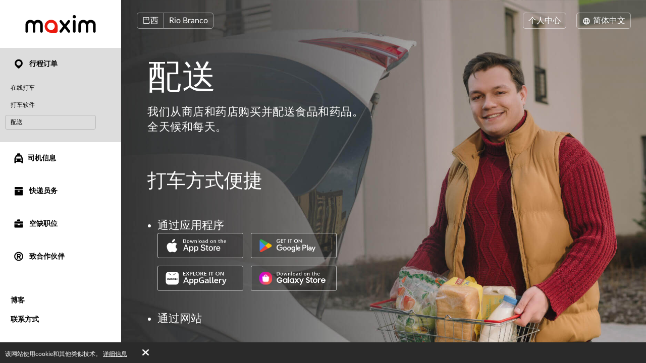

--- FILE ---
content_type: text/html; charset=UTF-8
request_url: https://taximaxim.com/br/zh-cn/site/delivery/
body_size: 8768
content:
    <!DOCTYPE html>
    <html lang="zh-CN" >
    <head>
        <meta charset="UTF-8">
        <meta name="viewport" content="width=device-width, initial-scale=1, maximum-scale=5">
        <meta name="facebook-domain-verification" content="drrei14mj79cj3owo51acqbfoe4ezq" />        <meta name="csrf-param" content="_csrf">
<meta name="csrf-token" content="JHmnzFlR_703Isp857uvXEIKkdNI_zyHNvLArOLbI097S5SoD2bP3E5NgTmr3tw_NljlkQqVdddEkYPrhYEVDQ==">
        <title>配送</title>
        <link rel="apple-touch-icon" sizes="180x180" href="/favicon180x180.png">
        <link rel="icon" type="image/png" sizes="32x32" href="/favicon32x32.png">
        <link rel="icon" type="image/png" sizes="192x192" href="/favicon192x192.png">
                <!-- Google Tag Manager -->
        <script>(function(w,d,s,l,i){w[l]=w[l]||[];w[l].push({'gtm.start':
                    new Date().getTime(),event:'gtm.js'});var f=d.getElementsByTagName(s)[0],
                j=d.createElement(s),dl=l!='dataLayer'?'&l='+l:'';j.async=true;j.src=
                'https://www.googletagmanager.com/gtm.js?id='+i+dl;f.parentNode.insertBefore(j,f);
            })(window,document,'script','dataLayer','GTM-K3BC4KQ');</script>
        <!-- End Google Tag Manager -->
                <script type="application/ld+json">{"@context":"https://schema.org","@type":"BreadcrumbList","itemListElement":[{"@type":"ListItem","position":0,"name":"行程订单","item":"https://taximaxim.com/br/zh-cn/10329-rio+branco/order-a-taxi-online"},{"@type":"ListItem","position":1,"name":"配送","item":""}]}</script>        <meta name="description" content="送货上门服务，送药服务。为您提供24小时无休服务。">
<link type="font/woff2" href="/fonts/lato2/Lato-Regular.woff2" rel="preload" as="font" crossorigin>
<link type="font/woff2" href="/fonts/lato2/Lato-Bold.woff2" rel="preload" as="font" crossorigin>
<link href="https://taximaxim.com/br/ar-SA/10329-rio+branco/delivery/" rel="alternate" hreflang="ar-SA">
<link href="https://taximaxim.com/br/az/10329-rio+branco/delivery/" rel="alternate" hreflang="az">
<link href="https://taximaxim.com/br/bg/10329-rio+branco/delivery/" rel="alternate" hreflang="bg">
<link href="https://taximaxim.com/br/bn-BD/10329-rio+branco/delivery/" rel="alternate" hreflang="bn-BD">
<link href="https://taximaxim.com/br/en/10329-rio+branco/delivery/" rel="alternate" hreflang="en">
<link href="https://taximaxim.com/br/es-ES/10329-rio+branco/delivery/" rel="alternate" hreflang="es-ES">
<link href="https://taximaxim.com/br/fr/10329-rio+branco/delivery/" rel="alternate" hreflang="fr">
<link href="https://taximaxim.com/br/hy/10329-rio+branco/delivery/" rel="alternate" hreflang="hy">
<link href="https://taximaxim.com/br/id-ID/10329-rio+branco/delivery/" rel="alternate" hreflang="id-ID">
<link href="https://taximaxim.com/br/ka/10329-rio+branco/delivery/" rel="alternate" hreflang="ka">
<link href="https://taximaxim.com/br/kk/10329-rio+branco/delivery/" rel="alternate" hreflang="kk">
<link href="https://taximaxim.com/br/km-KH/10329-rio+branco/delivery/" rel="alternate" hreflang="km-KH">
<link href="https://taximaxim.com/br/lo-LA/10329-rio+branco/delivery/" rel="alternate" hreflang="lo-LA">
<link href="https://taximaxim.com/br/ms-MY/10329-rio+branco/delivery/" rel="alternate" hreflang="ms-MY">
<link href="https://taximaxim.com/br/pt-BR/10329-rio+branco/delivery/" rel="alternate" hreflang="pt-BR">
<link href="https://taximaxim.com/br/ru/10329-rio+branco/delivery/" rel="alternate" hreflang="ru">
<link href="https://taximaxim.com/br/sw-TZ/10329-rio+branco/delivery/" rel="alternate" hreflang="sw-TZ">
<link href="https://taximaxim.com/br/tg/10329-rio+branco/delivery/" rel="alternate" hreflang="tg">
<link href="https://taximaxim.com/br/th-TH/10329-rio+branco/delivery/" rel="alternate" hreflang="th-TH">
<link href="https://taximaxim.com/br/tr/10329-rio+branco/delivery/" rel="alternate" hreflang="tr">
<link href="https://taximaxim.com/br/uz/10329-rio+branco/delivery/" rel="alternate" hreflang="uz">
<link href="https://taximaxim.com/br/vi-VN/10329-rio+branco/delivery/" rel="alternate" hreflang="vi-VN">
<link href="https://taximaxim.com/br/zh-cn/site/delivery/" rel="canonical">
<link href="/assets/all-d6d0e5211907ec943a7802b0f5f52576.css?v=1762320557" rel="preload" as="style" onload="this.rel=&#039;stylesheet&#039;">
<link href="/css/cookie.css?v=1689660240" rel="stylesheet">
<link href="/assets/9abc3e8a/app-badges.css?v=1768197928" rel="stylesheet">
<link type="text/css" href="/assets/6e3b4ef9/css/all.min.css?v=1768197928" rel="preload" as="style" onload="this.rel=&#039;stylesheet&#039;">
<link type="text/css" href="/assets/5975d973/flag-png.css?v=1768197928" rel="preload" as="style" onload="this.rel=&#039;stylesheet&#039;">    </head>
    <body data-env="prod" class="b-delivery-page lang-zh-CN country-br">
            <!-- Google Tag Manager (noscript) -->
    <noscript><iframe src="https://www.googletagmanager.com/ns.html?id=GTM-K3BC4KQ"
                      height="0" width="0" style="display:none;visibility:hidden"></iframe></noscript>
    <!-- End Google Tag Manager (noscript) -->
        <div class="b-container"><div class="b-top-plate"><div id="mobile-top-menu"><button type="button" class="m-menu-opener js-menu-toggle" aria-label="burger"><i class="fa fas fa-bars"></i></button><div id="link-to-work"><a href="https://taxseepro.com/?app=maxim&amp;intl=zh-CN&amp;b=10329&amp;utm_content=taximaxim&amp;utm_source=taximaxim" rel="noopener" onclick="return yii.app.analytics.reachGoal(&quot;link-to-work&quot;)" target="_blank">与服务机构合作</a></div><div class="m-logo"><a href="/br/zh-cn/10329-rio+branco/order-a-taxi-online" title="logo"></a></div></div></div><div class="b-sidebar"><div class="m-content"><a href="/br/zh-cn/10329-rio+branco/order-a-taxi-online"><div class="b-logo b-logo---zh-CN b-logo----country-br"></div></a><ul class="b-main-menu"><li class="s-active"><a href="/br/zh-cn/10329-rio+branco/order-a-taxi-online"><span class="b-sidebar-icon"><svg xmlns="http://www.w3.org/2000/svg" width="24" height="24" viewBox="0 -250 950 1000"><path fill="currentColor" d="M708-43q48 49 72 109.5T804 190t-24 122.5T708 420L535 593q-26 26-60 26-32 0-57-25-42-44-86-87.5T245 420q-48-48-72-107.5T149 190q0-66 26-125.5T245.5-40t104-72T477-139q63 0 123 24t108 72zM341 319q56 56 133 56 38 0 72-14.5t60-40 41-60 15-74.5q0-39-15-73t-40.5-59.5-59.5-40T474-1q-38 0-72 15t-60 40.5-41.5 59.5-15.5 72q0 36 14 71t42 62z"/></svg></span> 行程订单</a><ul><li><a href="/br/zh-cn/10329-rio+branco/order-a-taxi-online">在线打车</a></li><li><a href="/br/zh-cn/10329-rio+branco/app/">打车软件</a></li><li class="s-active"><a href="/br/zh-cn/10329-rio+branco/delivery/">配送</a></li></ul></li><li class="m-driver"><a href="/br/zh-cn/10329-rio+branco/driver/"><span class="b-sidebar-icon"><svg xmlns="http://www.w3.org/2000/svg" width="24" height="24" viewBox="0 -230 950 1000"><path fill="currentColor" d="M542-140q27 0 45.5 17T606-79v53H344v-53q0-27 19.5-44t46.5-17h132zM233 287h486l-77-164H309zm596 329q0 29-18.5 45.5T765 678t-47-16.5-20-45.5v-41H254v41q0 29-20 45.5T188 678q-28 0-47-16.5T122 616V287L232 48q7-12 19-19.5t25-7.5h393q16 0 30 5t22 22l108 239v329zM277 363q-24 0-41 17t-17 43q0 25 17 42t41 17q25 0 42.5-17t17.5-42q0-26-17.5-43T277 363zm397 0q-25 0-42.5 17T614 423q0 25 17.5 42t42.5 17 42.5-17 17.5-42q0-26-17.5-43T674 363z"/></svg></span>司机信息</a></li><li class="m-courier"><a href="/br/zh-cn/10329-rio+branco/courier/"><span class="b-sidebar-icon"><svg xmlns="http://www.w3.org/2000/svg" width="24" height="24"><g fill="currentColor"><path d="M4.8 20.574a.85.85 0 0 1-.8-.768V9.84a.849.849 0 0 1 .8-.768h14.4a.838.838 0 0 1 .8.768v9.966a.838.838 0 0 1-.8.768zM10 12a1 1 0 0 0 1 1h2a1 1 0 0 0 1-1 1 1 0 0 0-1-1h-2a1 1 0 0 0-1 1zM4.8 8a.86.86 0 0 1-.8-.8V4.8a.86.86 0 0 1 .8-.8h14.4a.86.86 0 0 1 .8.8v2.4a.86.86 0 0 1-.8.8z"/><path fill="none" d="M0 0h24v24H0z"/></g></svg></span> 快递员务</a></li><li class="m-vacancy"><a href="/br/zh-cn/10329-rio+branco/vacancy/"><span class="b-sidebar-icon"><svg xmlns="http://www.w3.org/2000/svg" width="24" height="24" viewBox="0 -275 950 1000"><path fill="currentColor" d="M121 263h267v67h172v-67h269v213q0 28-20.5 44.5T762 537H187q-27 0-46.5-16.5T121 476V263zm0-56V85q0-28 19.5-44.5T187 24h575q26 0 46.5 16.5T829 85v122H121zm419-346q28 0 46.5 17.5T605-77v53H344v-53q0-27 19.5-44.5T410-139h130z"/></svg></span> 空缺职位</a></li><li class="m-franchise"><a href="/br/zh-cn/10329-rio+branco/partner/"><span class="b-sidebar-icon"><svg xmlns="http://www.w3.org/2000/svg" width="24" height="24" viewBox="0 -250 949 1000"><path fill="currentColor" d="M453 290h-40v106q0 17-12 28t-30 11q-19 0-31.5-11T327 396q1-84 1-166t1-166q0-20 13-28t30-8h145q27 0 51 10.5T609.5 67t28 42 10.5 51q0 42-25 76t-63 47l67 82q11 13 11 27 0 19-13.5 31.5T593 436q-19 0-31-15zm64-81q18 0 31.5-14t13.5-34q0-18-13.5-32.5T517 114H413v95h104zm-43-348q78 0 145 28.5T736-31q51 50 79.5 117T844 231q0 76-28.5 142.5T736 491q-50 50-117 79t-145 29q-76 0-143-29t-116-79q-51-51-80-117.5T106 231q0-78 29-145t80-117q49-51 116-79.5T474-139zM675 30q-38-38-89.5-60.5T474-53q-58 0-109.5 22.5T275 30q-39 38-60.5 89.5T193 231q0 58 21.5 109.5T275 431q38 38 89.5 60T474 513q60 0 111.5-22t89.5-60q39-39 61-90.5T758 231q0-60-22-111.5T675 30z"/></svg></span> 致合作伙伴</a></li></ul><ul class="b-sub-menu"><li><a href="/br/zh-cn/10329-rio+branco/blog/">博客</a></li><li><a href="/br/zh-cn/10329-rio+branco/contacts/">联系方式</a></li></ul><ul class="b-cabinet-enter-links"><li><a href="https://client-latam.taximaxim.com/zh-CN/?country=br" target="_blank" rel="noopener">客户区<span class="b-sidebar-icon"><svg xmlns="http://www.w3.org/2000/svg" width="18" height="18" viewBox="0 -275 950 1000"><path fill="currentColor" d="M409-38q-18-17-17-41t18-41 41-19 42 17l268 268q10 10 16 20.5t6 24.5q0 11-4.5 21T766 230L495 500q-17 18-41 17t-42-18q-17-18-18-42t16-41l168-168H226q-25 0-41-18t-16-41q0-25 16-42.5t41-17.5h349z"/></svg></span></a></li><li><a href="https://driver-latam.taxsee.com/zh-CN" target="_blank" rel="noopener">司机主页<span class="b-sidebar-icon"><svg xmlns="http://www.w3.org/2000/svg" width="18" height="18" viewBox="0 -275 950 1000"><path fill="currentColor" d="M409-38q-18-17-17-41t18-41 41-19 42 17l268 268q10 10 16 20.5t6 24.5q0 11-4.5 21T766 230L495 500q-17 18-41 17t-42-18q-17-18-18-42t16-41l168-168H226q-25 0-41-18t-16-41q0-25 16-42.5t41-17.5h349z"/></svg></span></a></li></ul></div><div class="m-overlay js-menu-toggle"></div></div><div class="b-main"><div class="b-header"><div class="header-row"><div class="column location"><div class="country-drop-down btn-group"><button id="cdd-w0" class="btn dropdown-toggle" data-toggle="dropdown">巴西 <span class="caret"></span></button><ul id="cdd-items-w0" class="dropdown-menu"><li><a class="country " href="/uz/zh-CN/2744-tashkent/order-a-taxi-online" tabindex="-1"><i class="flag-png flag-png-xs flag-png-uz"></i>乌兹别克斯坦</a></li><li><a class="country " href="/za/zh-CN/2981-cape+town/order-a-taxi-online" tabindex="-1"><i class="flag-png flag-png-xs flag-png-za"></i>南非</a></li><li><a class="country " href="/id/zh-CN/2093-jakarta/order-a-taxi-online" tabindex="-1"><i class="flag-png flag-png-xs flag-png-id"></i>印度尼西亚</a></li><li><a class="country " href="/kg/zh-CN/3785-bishkek/order-a-taxi-online" tabindex="-1"><i class="flag-png flag-png-xs flag-png-kg"></i>吉尔吉斯斯坦</a></li><li><a class="country " href="/kz/zh-CN/109-petropavlovsk/order-a-taxi-online" tabindex="-1"><i class="flag-png flag-png-xs flag-png-kz"></i>哈萨克斯坦</a></li><li><a class="country " href="/co/zh-CN/11573-monteria/order-a-taxi-online" tabindex="-1"><i class="flag-png flag-png-xs flag-png-co"></i>哥伦比亚</a></li><li><a class="country " href="/tz/zh-CN/14690-dodoma/order-a-taxi-online" tabindex="-1"><i class="flag-png flag-png-xs flag-png-tz"></i>坦桑尼亚</a></li><li><a class="country " href="/tj/zh-CN/10329-rio+branco/order-a-taxi-online" tabindex="-1"><i class="flag-png flag-png-xs flag-png-tj"></i>塔吉克斯坦</a></li><li><a class="country " href="/do/zh-CN/15145-san+pedro+de+macoris/order-a-taxi-online" tabindex="-1"><i class="flag-png flag-png-xs flag-png-do"></i>多明尼加</a></li><li><a class="country " href="/bd/zh-CN/10329-rio+branco/order-a-taxi-online" tabindex="-1"><i class="flag-png flag-png-xs flag-png-bd"></i>孟加拉国</a></li><li><a class="country  active" href="/br/zh-CN/10329-rio+branco/order-a-taxi-online" tabindex="-1"><i class="flag-png flag-png-xs flag-png-br"></i>巴西</a></li><li><a class="country " href="/kh/zh-CN/13806-phnom+penh/order-a-taxi-online" tabindex="-1"><i class="flag-png flag-png-xs flag-png-kh"></i>柬埔寨</a></li><li><a class="country " href="/th/zh-CN/9335-chiang+mai/order-a-taxi-online" tabindex="-1"><i class="flag-png flag-png-xs flag-png-th"></i>泰国</a></li><li><a class="country " href="/pe/zh-CN/7944-chimbote/order-a-taxi-online" tabindex="-1"><i class="flag-png flag-png-xs flag-png-pe"></i>秘鲁</a></li><li><a class="country " href="/la/zh-CN/14395-vientiane/order-a-taxi-online" tabindex="-1"><i class="flag-png flag-png-xs flag-png-la"></i>老挝</a></li><li><a class="country " href="/ph/zh-CN/7513-cebu/order-a-taxi-online" tabindex="-1"><i class="flag-png flag-png-xs flag-png-ph"></i>菲律宾</a></li><li><a class="country " href="/vn/zh-CN/8428-da+nang/order-a-taxi-online" tabindex="-1"><i class="flag-png flag-png-xs flag-png-vn"></i>越南</a></li><li><a class="country " href="/az/zh-CN/1872-baku/order-a-taxi-online" tabindex="-1"><i class="flag-png flag-png-xs flag-png-az"></i>阿塞拜疆</a></li><li><a class="country " href="/ar/zh-CN/10703-mendoza/order-a-taxi-online" tabindex="-1"><i class="flag-png flag-png-xs flag-png-ar"></i>阿根廷</a></li><li><a class="country " href="/my/zh-CN/3830-kuantan/order-a-taxi-online" tabindex="-1"><i class="flag-png flag-png-xs flag-png-my"></i>马来西亚</a></li></ul></div><button id="w1" class="city-select-btn js-modal-open btn" data-id="city-choose" data-url="/br/zh-cn/10329-rio+branco/site/ajax-cities/?from=site%2Fdelivery">Rio Branco</button></div><div class="column language"><a id="choice-cabinet-button" class="btn" href="#" data-content="&lt;a class=&quot;btn-link&quot; href=&quot;https://client-latam.taximaxim.com/zh-CN/?country=br&quot; rel=&quot;noopener&quot; target=&quot;_blank&quot;&gt;乘客&lt;/a&gt;&lt;a class=&quot;btn-link&quot; href=&quot;https://driver-latam.taxsee.com/zh-CN&quot; rel=&quot;noopener&quot; target=&quot;_blank&quot;&gt;司机&lt;/a&gt;" data-placement="bottom" data-toggle="popover">个人中心</a><div class="language-drop-down btn-group"><button id="w2" class="btn dropdown-toggle" data-toggle="dropdown"><span class="icon"><svg xmlns="http://www.w3.org/2000/svg" width="18" height="18" viewBox="0 30 950 1000"><path fill="currentColor" d="M475 156q77 0 144 29t117 80q51 51 79.5 117T844 526q0 75-28.5 142T736 786q-50 51-117 79.5T475 894q-76 0-143-28.5T214 786q-50-51-79-118t-29-142q0-78 29-144t79-117q51-51 118-80t143-29zM202 602h111q-6-37-6-76 0-21 1.5-39.5T313 449H202q-5 19-7.5 38t-2.5 39 2.5 38.5T202 602zm184 0h180q2-19 3-37.5t1-38.5q0-21-1-40t-3-37H386q-2 18-4 37t-2 40q0 20 2 38.5t4 37.5zm251 0h110q6-19 8.5-37.5T758 526t-2.5-39-8.5-38H637q2 19 3.5 37.5T642 526q0 20-1.5 38.5T637 602zm80 73h-92q-5 18-10 34t-11 32q-5 14-10.5 24.5T582 787q53-21 93-61 11-11 21.5-24.5T717 675zm-166 0H400q3 11 6.5 20.5T414 714q13 33 28.5 56t32.5 37q17-14 33-37t28-56q5-9 8-18.5t7-20.5zm-225 0h-91q8 13 18 26.5t22 24.5q42 41 93 61-5-11-11-21.5T346 741q-5-16-11-32t-9-34zm-91-299h91q3-18 9-35t11-31q5-13 11-24.5t11-22.5q-26 11-49.5 26.5T275 325q-12 11-22 24t-18 27zm165 0h151q-4-11-7-21t-8-18q-12-33-28-56t-33-37q-17 14-32.5 37T414 337q-4 8-7.5 18t-6.5 21zm225 0h92q-10-14-20.5-27T675 325q-20-20-43.5-35.5T582 263q6 11 11.5 22.5T604 310q6 14 11 31t10 35z"/></svg></span> 简体中文 <span class="caret"></span></button><ul id="w3" class="dropdown-menu-right dropdown-menu"><li><a href="/br/ar-sa/10329-rio+branco/delivery/" rel="alternate" hreflang="ar-SA" lang="ar-SA" tabindex="-1">العربية</a></li><li><a href="/br/az/10329-rio+branco/delivery/" rel="alternate" hreflang="az" lang="az" tabindex="-1">Azərbaycan dili</a></li><li><a href="/br/bg/10329-rio+branco/delivery/" rel="alternate" hreflang="bg" lang="bg" tabindex="-1">Български</a></li><li><a href="/br/bn-bd/10329-rio+branco/delivery/" rel="alternate" hreflang="bn-BD" lang="bn-BD" tabindex="-1">বাংলা</a></li><li><a href="/br/en/10329-rio+branco/delivery/" rel="alternate" hreflang="en" lang="en" tabindex="-1">English</a></li><li><a href="/br/es/10329-rio+branco/delivery/" rel="alternate" hreflang="es-ES" lang="es-ES" tabindex="-1">Español</a></li><li><a href="/br/fr/10329-rio+branco/delivery/" rel="alternate" hreflang="fr" lang="fr" tabindex="-1">Français</a></li><li><a href="/br/hy/10329-rio+branco/delivery/" rel="alternate" hreflang="hy" lang="hy" tabindex="-1">Հայերեն</a></li><li><a href="/br/id/10329-rio+branco/delivery/" rel="alternate" hreflang="id-ID" lang="id-ID" tabindex="-1">Bahasa Indonesia</a></li><li><a href="/br/ka/10329-rio+branco/delivery/" rel="alternate" hreflang="ka" lang="ka" tabindex="-1">ქართული</a></li><li><a href="/br/kk/10329-rio+branco/delivery/" rel="alternate" hreflang="kk" lang="kk" tabindex="-1">Қазақ тілі</a></li><li><a href="/br/km-kh/10329-rio+branco/delivery/" rel="alternate" hreflang="km-KH" lang="km-KH" tabindex="-1">ខ្មែរ</a></li><li><a href="/br/lo-la/10329-rio+branco/delivery/" rel="alternate" hreflang="lo-LA" lang="lo-LA" tabindex="-1">ພາສາລາວ</a></li><li><a href="/br/ms-my/10329-rio+branco/delivery/" rel="alternate" hreflang="ms-MY" lang="ms-MY" tabindex="-1">Bahasa Melayu</a></li><li><a href="/br/pt-br/10329-rio+branco/delivery/" rel="alternate" hreflang="pt-BR" lang="pt-BR" tabindex="-1">Português (Brasileiro)</a></li><li><a href="/br/ru/10329-rio+branco/delivery/" rel="alternate" hreflang="ru" lang="ru" tabindex="-1">Русский</a></li><li><a href="/br/sw-tz/10329-rio+branco/delivery/" rel="alternate" hreflang="sw-TZ" lang="sw-TZ" tabindex="-1">Kiswahili</a></li><li><a href="/br/tg/10329-rio+branco/delivery/" rel="alternate" hreflang="tg" lang="tg" tabindex="-1">Тоҷикӣ</a></li><li><a href="/br/th/10329-rio+branco/delivery/" rel="alternate" hreflang="th-TH" lang="th-TH" tabindex="-1">ไทย</a></li><li><a href="/br/tr/10329-rio+branco/delivery/" rel="alternate" hreflang="tr" lang="tr" tabindex="-1">Türkçe</a></li><li><a href="/br/uz/10329-rio+branco/delivery/" rel="alternate" hreflang="uz" lang="uz" tabindex="-1">O&#039;zbek tili</a></li><li><a href="/br/vi-vn/10329-rio+branco/delivery/" rel="alternate" hreflang="vi-VN" lang="vi-VN" tabindex="-1">Tiếng Việt</a></li><li><a class="active" href="/br/zh-cn/10329-rio+branco/delivery/" rel="alternate" hreflang="zh-CN" lang="zh-CN" tabindex="-1">简体中文</a></li></ul></div></div></div></div><div class="b-main-content"><div class="b-delivery-main device-mac"><div class="b-delivery-main-image"><img class="bg" src="/images/bg-delivery-international.jpg" alt=""></div><h1 class="m-header">
        配送    </h1><div class="b-delivery-advantages"><p>我们从商店和药店购买并配送食品和药品。</p><p>全天候和每天。</p></div><h2 class="b-delivery-advantages-title">
        打车方式便捷    </h2><div class="b-delivery-advantages-list"><div class="advantages-list"><ul><li>
                    通过应用程序                    <div class="app-badges app-badges_transparent-white"><div class="app-badges__links"><a class="app-badges__link app-badges__link_appstore" href="https://maxim-ios.onelink.me/IqHi?af_web_dp=https%3A%2F%2Fapps.apple.com%2Fapp%2Fid579985456%3Fpt%3D119057982%26ct%3Dtaximaxim_site%26mt%3D8&amp;c=main&amp;pid=taximaxim_site&amp;is_retargeting=true" data-store="appstore"><img class="app-badges__image" src="/assets/c91a4da3/transparent/white/appstore.svg" alt=""></a><a class="app-badges__link app-badges__link_googleplay" href="https://maxim-android.onelink.me/ezSa?af_web_dp=https%3A%2F%2Fplay.google.com%2Fstore%2Fapps%2Fdetails%3Fid%3Dcom.taxsee.taxsee%26referrer%3Dutm_source%253Dtaximaxim%2526utm_medium%253Dsite&amp;c=main&amp;pid=taximaxim_site&amp;is_retargeting=true" data-store="googleplay"><img class="app-badges__image" src="/assets/c91a4da3/transparent/white/googleplay.svg" alt=""></a><a class="app-badges__link app-badges__link_appgallery" href="https://maxim-android.onelink.me/ezSa?af_web_dp=https%3A%2F%2Fappgallery.cloud.huawei.com%2Fmarketshare%2Fapp%2FC100093035&amp;af_r=https%3A%2F%2Fappgallery.cloud.huawei.com%2Fmarketshare%2Fapp%2FC100093035&amp;c=main&amp;pid=taximaxim_site&amp;is_retargeting=true" data-store="appgallery"><img class="app-badges__image" src="/assets/c91a4da3/transparent/white/appgallery.svg" alt=""></a><a class="app-badges__link app-badges__link_galaxystore" href="https://maxim-android.onelink.me/ezSa?af_web_dp=https%3A%2F%2Fgalaxystore.samsung.com%2Fdetail%2Fcom.taxsee.taxsee&amp;af_r=https%3A%2F%2Fgalaxystore.samsung.com%2Fdetail%2Fcom.taxsee.taxsee&amp;c=main&amp;pid=taximaxim_site&amp;is_retargeting=true" data-store="galaxystore"><img class="app-badges__image" src="/assets/c91a4da3/transparent/white/galaxystore.svg" alt=""></a></div></div></li><li><a href="/br/zh-cn/10329-rio+branco/order-a-taxi-online">通过网站</a></li></ul></div></div></div></div><ul class="b-social"></ul><div class="footer"><div class="copyright-block">
                            © 2003&ndash;2026 Maxim服务                    </div><div class="legal-block"><a href="https://legal.taximaxim.com/?country=BR&amp;city=10329&amp;intl=zh-CN&amp;ref=https%3A%2F%2Ftaximaxim.com%2Fbr%2Fzh-cn%2F10329-rio%2Bbranco%2Fdelivery%2F">法律信息</a></div></div></div></div><div class="b-modal" data-id="offer-modal"><div class="m-body"></div></div><div class="b-modal" data-id="tariff-modal" id="tariff-modal"><div class="m-body"></div></div><div class="b-modal" data-id="reglament"><div class="m-body"></div></div><div class="b-modal" data-id="video-lessons"><div class="m-body"></div></div>    <div id="cookie-policy"><span>该网站使用cookie和其他类似技术。 <a href="https://legal.taximaxim.com/privacy/?country=BR&amp;city=10329&amp;intl=zh-CN&amp;ref=https%3A%2F%2Ftaximaxim.com%2Fbr%2Fzh-cn%2F10329-rio%2Bbranco%2Fdelivery%2F" target="_blank">详细信息</a><a id="accept-cookie" href="#">好的</a></span></div><div class="b-modal" data-id="city-choose" data-url="/br/zh-cn/10329-rio+branco/site/ajax-cities/?from=site%2Fdelivery" data-once="1">
    <div class="m-body m-city-modal-body">
        <button type="button" class="m-close js-modal-close" aria-label="Close"><i class="fa fa-times"></i></button>
<div class="m-body-wrapper">
    <div class="b-city-choose">
        <div class="m-form">
            <input type="text" id="js-city-autocomplete" class="js-city-autocomplete" name="city" placeholder="搜寻…" data-url="/br/zh-cn/10329-rio+branco/delivery/">        </div>
        <div class="m-list" id="modal-country-list">
            <ul class="m-col"><li class="active" data-url="/br/zh-cn/10329-rio+branco/delivery/" data-letter="State Of Acre"><a href="/br/zh-cn/10329-rio+branco/delivery/">Rio Branco</a></li><li data-url="/br/zh-cn/11695-arapiraca/delivery/" data-letter="State Of Alagoas"><a href="/br/zh-cn/11695-arapiraca/delivery/">Arapiraca</a></li><li data-url="/br/zh-cn/9496-maceio/delivery/"><a href="/br/zh-cn/9496-maceio/delivery/">Maceió</a></li><li data-url="/br/zh-cn/9525-macapa/delivery/" data-letter="State Of Amapá"><a href="/br/zh-cn/9525-macapa/delivery/">Macapá</a></li><li data-url="/br/zh-cn/11033-caetite/delivery/" data-letter="State Of Bahia"><a href="/br/zh-cn/11033-caetite/delivery/">Caetité</a></li><li data-url="/br/zh-cn/11801-guanambi/delivery/"><a href="/br/zh-cn/11801-guanambi/delivery/">Guanambi</a></li><li data-url="/br/zh-cn/11739-juazeiro+do+norte/delivery/" data-letter="State Of Ceará"><a href="/br/zh-cn/11739-juazeiro+do+norte/delivery/">Juazeiro do Norte</a></li><li data-url="/br/zh-cn/15838-balsas/delivery/" data-letter="State Of Maranhão"><a href="/br/zh-cn/15838-balsas/delivery/">Balsas</a></li><li data-url="/br/zh-cn/10237-imperatriz/delivery/"><a href="/br/zh-cn/10237-imperatriz/delivery/">Imperatriz</a></li><li data-url="/br/zh-cn/15244-barra+do+garcas/delivery/" data-letter="State Of Mato Grosso"><a href="/br/zh-cn/15244-barra+do+garcas/delivery/">Barra do Garcas</a></li><li data-url="/br/zh-cn/15243-primavera+do+leste/delivery/"><a href="/br/zh-cn/15243-primavera+do+leste/delivery/">Primavera do Leste</a></li><li data-url="/br/zh-cn/11638-sinop/delivery/"><a href="/br/zh-cn/11638-sinop/delivery/">Sinop</a></li><li data-url="/br/zh-cn/9524-juiz+de+fora/delivery/" data-letter="State Of Minas Gerais"><a href="/br/zh-cn/9524-juiz+de+fora/delivery/">Juiz de Fora</a></li></ul><ul class="m-col"><li data-url="/br/zh-cn/10238-uberaba/delivery/" data-letter="State Of Minas Gerais"><a href="/br/zh-cn/10238-uberaba/delivery/">Uberaba</a></li><li data-url="/br/zh-cn/9500-uberlandia/delivery/"><a href="/br/zh-cn/9500-uberlandia/delivery/">Uberlândia</a></li><li data-url="/br/zh-cn/12253-abaetetuba/delivery/" data-letter="State Of Pará"><a href="/br/zh-cn/12253-abaetetuba/delivery/">Abaetetuba</a></li><li data-url="/br/zh-cn/13199-altamira/delivery/"><a href="/br/zh-cn/13199-altamira/delivery/">Altamira</a></li><li data-url="/br/zh-cn/14774-braganca/delivery/"><a href="/br/zh-cn/14774-braganca/delivery/">Bragança</a></li><li data-url="/br/zh-cn/14775-cameta/delivery/"><a href="/br/zh-cn/14775-cameta/delivery/">Cameta</a></li><li data-url="/br/zh-cn/12245-castanhal/delivery/"><a href="/br/zh-cn/12245-castanhal/delivery/">Castanhal</a></li><li data-url="/br/zh-cn/12252-itaituba/delivery/"><a href="/br/zh-cn/12252-itaituba/delivery/">Itaituba</a></li><li data-url="/br/zh-cn/14777-paragominas/delivery/"><a href="/br/zh-cn/14777-paragominas/delivery/">Paragominas</a></li><li data-url="/br/zh-cn/10376-santarem/delivery/"><a href="/br/zh-cn/10376-santarem/delivery/">Santarém</a></li><li data-url="/br/zh-cn/12244-tucurui/delivery/"><a href="/br/zh-cn/12244-tucurui/delivery/">Tucuruí</a></li><li data-url="/br/zh-cn/10107-campina+grande/delivery/" data-letter="State Of Paraíba"><a href="/br/zh-cn/10107-campina+grande/delivery/">Campina Grande</a></li><li data-url="/br/zh-cn/9507-joao+pessoa/delivery/"><a href="/br/zh-cn/9507-joao+pessoa/delivery/">João Pessoa</a></li></ul><ul class="m-col"><li data-url="/br/zh-cn/10141-cascavel/delivery/" data-letter="State Of Paraná"><a href="/br/zh-cn/10141-cascavel/delivery/">Cascavel</a></li><li data-url="/br/zh-cn/9504-londrina/delivery/"><a href="/br/zh-cn/9504-londrina/delivery/">Londrina</a></li><li data-url="/br/zh-cn/10081-ponta+grossa/delivery/"><a href="/br/zh-cn/10081-ponta+grossa/delivery/">Ponta Grossa</a></li><li data-url="/br/zh-cn/10236-caruaru/delivery/" data-letter="State Of Pernambuco"><a href="/br/zh-cn/10236-caruaru/delivery/">Caruaru</a></li><li data-url="/br/zh-cn/9534-recife/delivery/"><a href="/br/zh-cn/9534-recife/delivery/">Recife</a></li><li data-url="/br/zh-cn/10934-vitoria+de+santo+antao/delivery/"><a href="/br/zh-cn/10934-vitoria+de+santo+antao/delivery/">Vitória de Santo Antão</a></li><li data-url="/br/zh-cn/10299-mossoro/delivery/" data-letter="State Of Rio Grande Do Norte"><a href="/br/zh-cn/10299-mossoro/delivery/">Mossoró</a></li><li data-url="/br/zh-cn/9538-natal/delivery/"><a href="/br/zh-cn/9538-natal/delivery/">Natal</a></li><li data-url="/br/zh-cn/10296-boa+vista/delivery/" data-letter="State Of Roraima"><a href="/br/zh-cn/10296-boa+vista/delivery/">Boa Vista</a></li><li data-url="/br/zh-cn/10169-bauru/delivery/" data-letter="State Of São Paulo"><a href="/br/zh-cn/10169-bauru/delivery/">Bauru</a></li><li data-url="/br/zh-cn/10142-franca/delivery/"><a href="/br/zh-cn/10142-franca/delivery/">Franca</a></li><li data-url="/br/zh-cn/10377-sao+jose+do+rio+preto/delivery/"><a href="/br/zh-cn/10377-sao+jose+do+rio+preto/delivery/">São José do Rio Preto</a></li><li data-url="/br/zh-cn/11645-araguaina/delivery/" data-letter="State Of Tocantins"><a href="/br/zh-cn/11645-araguaina/delivery/">Araguaína</a></li></ul>        </div>
    </div>
</div>
    </div>
</div>
<script src="/assets/all-e4aa03f43099f42f5d5b8e4abc448114.js?v=1754980139"></script>
<script src="/js/cookie.js?v=1689660240"></script>
<script>jQuery(function ($) {
yii.app.modals.open($('.js-modal-open').attr('data-id'));
});</script>    </body>
    </html>


--- FILE ---
content_type: image/svg+xml
request_url: https://taximaxim.com/assets/c91a4da3/transparent/white/galaxystore.svg
body_size: 33380
content:
<svg xmlns="http://www.w3.org/2000/svg" xmlns:xlink="http://www.w3.org/1999/xlink" width="220" height="65" fill="none"><path fill="url(#a)" d="M54.58 16h-33v33h33V16Z"/><path fill="#fff" fill-rule="evenodd" d="M72.57 20.5c0-1.115-.286-1.942-.857-2.518-.572-.575-1.428-.863-2.535-.863-.464 0-.857.036-1.178.072v7.014c.178 0 .5.036 1 .036 1.142 0 1.999-.323 2.641-.971.607-.648.928-1.547.928-2.77Zm1.57-.036c0 1.655-.5 2.95-1.5 3.777-.927.792-2.248 1.187-3.962 1.187-.857 0-1.571-.036-2.178-.108v-9.208c.785-.108 1.642-.18 2.57-.18 1.607 0 2.857.36 3.678 1.079.928.791 1.392 1.942 1.392 3.453ZM80.888 21.974c0-.611-.107-1.15-.393-1.618-.321-.54-.75-.792-1.32-.792-.608 0-1.072.252-1.357.792-.286.467-.429 1.007-.429 1.654 0 .612.143 1.151.429 1.583.32.54.75.791 1.32.791.572 0 1.036-.251 1.357-.79.25-.469.393-1.008.393-1.62Zm1.535-.072c0 1.044-.285 1.907-.857 2.554-.607.684-1.428 1.044-2.463 1.044-.964 0-1.75-.324-2.356-.972-.572-.683-.857-1.51-.857-2.482 0-1.079.285-1.906.892-2.59.607-.647 1.428-1.007 2.428-1.007s1.785.36 2.392 1.007c.536.648.821 1.44.821 2.447ZM93.598 18.593l-2.106 6.763h-1.357l-.857-2.95a11.92 11.92 0 0 1-.535-2.158h-.036c-.143.72-.321 1.475-.535 2.159l-.929 2.95h-1.392l-1.964-6.764h1.535l.75 3.202c.179.755.357 1.475.464 2.158h.036c.107-.54.286-1.259.536-2.122l.963-3.238h1.214l.893 3.166a32.5 32.5 0 0 1 .535 2.194h.036c.107-.683.25-1.403.464-2.194l.822-3.166h1.463ZM101.311 25.356h-1.5V21.47c0-1.187-.464-1.763-1.356-1.763-.429 0-.786.144-1.071.468-.286.36-.393.72-.393 1.187v3.993h-1.5v-4.82c0-.612-.035-1.224-.071-1.943h1.32l.072 1.08h.036c.178-.324.428-.612.785-.828a2.471 2.471 0 0 1 1.322-.396c.642 0 1.142.216 1.57.612.5.503.786 1.259.786 2.23v4.065ZM105.38 25.356h-1.463V15.5h1.463v9.856ZM112.592 21.974c0-.611-.107-1.15-.393-1.618-.321-.54-.749-.792-1.321-.792-.607 0-1.071.252-1.356.792-.286.467-.429 1.007-.429 1.654 0 .612.143 1.151.429 1.583.321.54.749.791 1.321.791.571 0 1.035-.251 1.356-.79.286-.469.393-1.008.393-1.62Zm1.571-.072c0 1.044-.321 1.907-.893 2.554-.606.684-1.428 1.044-2.463 1.044-.964 0-1.749-.324-2.321-.972-.607-.683-.892-1.51-.892-2.482 0-1.079.285-1.906.892-2.59.607-.647 1.428-1.007 2.428-1.007s1.785.36 2.392 1.007c.571.648.857 1.44.857 2.447ZM119.804 23.018v-1.044c-1.643 0-2.464.432-2.464 1.367 0 .36.107.612.286.792.178.18.428.252.714.252.321 0 .643-.073.928-.288.286-.216.429-.468.5-.792.036-.072.036-.18.036-.287Zm1.535 2.338h-1.321l-.107-.792h-.071c-.429.612-1.107.936-1.928.936-.643 0-1.143-.216-1.536-.612-.357-.36-.535-.827-.535-1.367 0-.827.357-1.475 1.035-1.906.679-.432 1.643-.648 2.892-.612v-.144c0-.899-.464-1.33-1.392-1.33-.679 0-1.25.18-1.75.503l-.285-.971c.607-.396 1.392-.612 2.285-.612 1.749 0 2.606.935 2.606 2.806v2.482c0 .683.036 1.223.107 1.619ZM128.265 22.514v-1.15c0-.18-.035-.324-.071-.468a1.573 1.573 0 0 0-.536-.9c-.25-.251-.607-.36-.964-.36-.571 0-.999.216-1.321.648-.321.468-.464 1.007-.464 1.727 0 .647.143 1.187.429 1.619.321.431.785.647 1.321.647.464 0 .856-.18 1.178-.54.285-.36.428-.755.428-1.223Zm1.535 2.842h-1.321l-.071-1.079h-.036c-.428.791-1.142 1.223-2.142 1.223-.821 0-1.499-.324-2.035-.971-.535-.612-.785-1.44-.785-2.482 0-1.08.285-1.979.857-2.626.571-.648 1.249-.971 2.07-.971.893 0 1.536.323 1.893.935h.035V15.5h1.464v8.022c0 .647.036 1.259.071 1.834ZM140.976 21.974c0-.611-.142-1.15-.392-1.618-.322-.54-.786-.792-1.357-.792s-1.035.252-1.357.792c-.25.467-.392 1.007-.392 1.654 0 .612.142 1.151.392 1.583.322.54.786.791 1.357.791s1-.251 1.321-.79c.286-.469.428-1.008.428-1.62Zm1.536-.072c0 1.044-.286 1.907-.893 2.554-.607.684-1.428 1.044-2.428 1.044-.999 0-1.785-.324-2.356-.972a3.772 3.772 0 0 1-.893-2.482c0-1.079.322-1.906.929-2.59.607-.647 1.392-1.007 2.427-1.007.964 0 1.75.36 2.357 1.007.571.648.857 1.44.857 2.447ZM150.509 25.356h-1.5V21.47c0-1.187-.428-1.763-1.357-1.763-.428 0-.785.144-1.071.468-.25.36-.392.72-.392 1.187v3.993h-1.5v-4.82c0-.612 0-1.224-.036-1.943h1.286l.071 1.08h.036a2.16 2.16 0 0 1 .785-.828 2.502 2.502 0 0 1 1.357-.396c.607 0 1.142.216 1.535.612.536.503.786 1.259.786 2.23v4.065ZM160.506 19.745h-1.643v3.273c0 .827.286 1.223.893 1.223.25 0 .464 0 .643-.072l.035 1.151c-.285.108-.678.18-1.142.18a1.846 1.846 0 0 1-1.393-.575c-.321-.36-.499-.936-.499-1.799v-3.381h-.964v-1.151h.964V17.37l1.463-.432v1.655h1.643v1.15ZM168.395 25.356h-1.5v-3.849c0-1.187-.464-1.798-1.356-1.798-.679 0-1.143.36-1.429 1.043-.035.144-.035.324-.035.54v4.064h-1.5V15.5h1.5v4.065c.464-.72 1.142-1.115 2.035-1.115.607 0 1.107.216 1.499.611.536.54.786 1.295.786 2.266v4.03ZM175.072 21.255a1.8 1.8 0 0 0-.286-1.151c-.25-.396-.642-.612-1.178-.612-.5 0-.893.216-1.178.612-.25.324-.393.72-.429 1.151h3.071Zm1.428.396c0 .287-.036.503-.072.683h-4.427c0 .684.215 1.187.643 1.51.357.325.857.505 1.464.505.642 0 1.249-.108 1.785-.324l.25 1.043c-.643.252-1.393.396-2.249.396-1.036 0-1.857-.288-2.464-.936-.571-.611-.857-1.438-.857-2.446 0-1.043.25-1.87.821-2.554.572-.72 1.357-1.079 2.321-1.079.964 0 1.714.36 2.178 1.08.428.575.607 1.294.607 2.122Z" clip-rule="evenodd"/><path fill="#fff" d="M95.378 30.018h2.621V44.29h-2.621V30.018ZM66.5 37.253c0-4.011 3.026-7.232 7.189-7.232 2.91 0 5.204 1.485 6.398 3.606l-2.313 1.39c-.867-1.602-2.216-2.45-4.066-2.45-2.621 0-4.606 2.12-4.606 4.686 0 2.604 1.966 4.687 4.702 4.687 2.101 0 3.566-1.196 4.067-3.047h-4.49v-2.508h7.304v1.042c0 3.799-2.679 7.06-6.88 7.06-4.395 0-7.305-3.338-7.305-7.234ZM81.883 38.661c0-3.741 2.736-5.882 5.589-5.882 1.484 0 2.814.617 3.623 1.582v-1.35h2.602v11.282h-2.602v-1.466c-.829 1.041-2.178 1.698-3.662 1.698-2.718 0-5.55-2.18-5.55-5.864Zm9.347-.038c0-1.91-1.446-3.472-3.373-3.472-1.927 0-3.411 1.524-3.411 3.472 0 1.967 1.484 3.51 3.411 3.51s3.373-1.562 3.373-3.51ZM99.326 38.661c0-3.741 2.737-5.882 5.589-5.882 1.485 0 2.814.617 3.624 1.582v-1.35h2.601v11.282h-2.601v-1.466c-.829 1.041-2.178 1.698-3.662 1.698-2.717 0-5.55-2.18-5.55-5.864Zm9.348-.038c0-1.91-1.445-3.472-3.372-3.472-1.928 0-3.412 1.524-3.412 3.472 0 1.967 1.484 3.51 3.412 3.51 1.926 0 3.372-1.562 3.372-3.51ZM116.211 38.546l-4.085-5.535h3.18l2.563 3.587 2.544-3.587h3.083l-4.047 5.573 4.317 5.71h-3.179l-2.756-3.762-2.679 3.761h-3.181l4.24-5.747ZM128.644 43.733l-4.625-10.723h2.775l3.141 7.599 2.968-7.599h2.738l-6.727 16.49h-2.64l2.37-5.767ZM140.981 41.96l2.39-1.89c.714 1.214 1.812 1.908 3.084 1.908 1.388 0 2.139-.905 2.139-1.89 0-1.195-1.425-1.561-2.929-2.024-1.889-.599-3.989-1.331-3.989-4.012 0-2.256 1.966-4.031 4.663-4.031 2.275 0 3.585.868 4.723 2.045l-2.159 1.639c-.598-.887-1.427-1.35-2.544-1.35-1.272 0-1.966.694-1.966 1.6 0 1.119 1.35 1.486 2.872 1.987 1.908.617 4.066 1.466 4.066 4.166 0 2.218-1.773 4.378-4.856 4.378-2.545 0-4.222-1.08-5.494-2.527ZM151.543 33.01h1.928v-1.716l2.621-1.794v3.51h2.294v2.334h-2.294v4.223c0 1.968.27 2.276 2.294 2.276v2.45h-.366c-3.489 0-4.549-1.119-4.549-4.706v-4.243h-1.927l-.001-2.334ZM159.082 38.661c0-3.278 2.582-5.882 5.839-5.882 3.237 0 5.839 2.604 5.839 5.882a5.83 5.83 0 0 1-5.839 5.864c-3.257 0-5.839-2.604-5.839-5.864Zm9.115 0c0-1.89-1.446-3.433-3.276-3.433-1.87 0-3.277 1.544-3.277 3.433 0 1.871 1.407 3.414 3.277 3.414 1.83 0 3.276-1.543 3.276-3.414ZM174.675 33.01v1.678c.52-1.119 1.464-1.678 2.89-1.678.81 0 1.484.193 1.985.482l-.983 2.469c-.386-.25-.829-.444-1.561-.444-1.503 0-2.313.81-2.313 2.758v6.018h-2.601V33.01h2.583ZM179.84 38.68c0-3.297 2.563-5.901 5.859-5.901 3.354 0 5.801 2.468 5.801 5.805v.983h-9.173c.346 1.583 1.618 2.662 3.469 2.662 1.445 0 2.582-.79 3.122-1.986l2.139 1.234c-.983 1.814-2.756 3.047-5.261 3.047-3.547 0-5.956-2.584-5.956-5.843Zm2.621-1.292h6.399c-.385-1.504-1.542-2.314-3.161-2.314-1.561 0-2.775.945-3.238 2.314Z"/><rect width="219" height="64" x=".5" y=".5" stroke="#fff" rx="3.5"/><defs><pattern id="a" width="1" height="1" patternContentUnits="objectBoundingBox"><use xlink:href="#b" transform="scale(.00513)"/></pattern><image xlink:href="[data-uri]" id="b" width="195" height="195"/></defs></svg>

--- FILE ---
content_type: image/svg+xml
request_url: https://taximaxim.com/assets/c91a4da3/transparent/white/appgallery.svg
body_size: 3851
content:
<svg xmlns="http://www.w3.org/2000/svg" width="220" height="65" fill="none"><path fill="#fff" d="M47.392 16H28.607a7.107 7.107 0 0 0-7.107 7.108v18.784A7.107 7.107 0 0 0 28.608 49h18.784a7.107 7.107 0 0 0 7.108-7.108V23.107A7.107 7.107 0 0 0 47.392 16Z"/><path fill="#fff" d="M29.37 18.303c-.256 0-.5.08-.681.225a.698.698 0 0 0-.282.542c0 .204.102.399.283.543.18.143.426.224.682.224.256 0 .5-.08.682-.225a.698.698 0 0 0 .282-.542v-.002a.699.699 0 0 0-.284-.542 1.103 1.103 0 0 0-.682-.223Zm17.256 0c-.255 0-.5.08-.681.225a.698.698 0 0 0-.282.542c0 .204.102.399.283.543.181.144.427.224.683.224.255 0 .5-.08.681-.225a.698.698 0 0 0 .283-.542v-.002a.699.699 0 0 0-.284-.542 1.103 1.103 0 0 0-.683-.223Z"/><path fill="#000" d="M29.203 19.07c-.326.018-.31.492-.31.492 1.753 3.413 4.981 5.086 8.703 5.087 3.718-.006 6.977-1.698 8.728-5.106 0 0 .07-.642-.614-.42-1.795 2.976-4.811 4.735-8.112 4.74-3.306.002-6.311-1.74-8.11-4.72a.594.594 0 0 0-.285-.073Zm11.864 13.265-.998 2.97-.97-2.968h-.948l1.53 4.317h.738l1-2.836.997 2.836h.744l1.527-4.316h-.924l-.973 2.967-.997-2.97h-.726Zm-5.297.001-1.935 4.315h.91l.373-.835.026-.063h2.01l.395.898h.934l-1.917-4.29-.017-.025h-.78Zm14.013 0v4.313h.88v-4.312h-.88Zm-25.213.001v4.318h.891v-1.753h2.012v1.753h.892v-4.317h-.891v1.742h-2.012v-1.742h-.892Zm7.92.002v2.471c0 .702-.354 1.076-.998 1.076-.648 0-1.004-.385-1.004-1.106v-2.439h-.892v2.469c0 1.215.687 1.911 1.884 1.911 1.208 0 1.9-.71 1.9-1.947v-2.436h-.89Zm12.916.001v4.312h3.317v-.786h-2.438v-1.07h1.62v-.786h-1.62v-.883h2.353v-.786h-3.232Zm-9.259 1.089.636 1.446.043.1h-1.348l.042-.1.627-1.446Z"/><path fill="#fff" d="M66 15.653h6.09l-.202 1.374h-4.114v2.671h3.872v1.298h-3.872v2.977h4.356l-.162 1.412H66v-9.732Zm53.513 0h6.049l-.161 1.374h-4.114v2.671h3.872v1.298h-3.872v2.977h4.315l-.121 1.412h-5.968v-9.732Zm-9.235 0h3.226c1.17 0 2.057.229 2.662.649.605.457.887 1.068.887 1.908 0 .534-.081.954-.322 1.374a3.16 3.16 0 0 1-.807.954c-.323.23-.645.42-1.008.535l3.186 4.312h-2.057l-2.702-3.855h-1.29v3.855h-1.775v-9.732Zm2.783 4.58c.443 0 .806-.077 1.129-.23.363-.152.605-.38.766-.648.202-.305.282-.649.282-1.03 0-.497-.161-.84-.483-1.07-.323-.228-.807-.343-1.412-.343h-1.29v3.32h1.008Zm-12.743 4.656c-.726-.381-1.29-.954-1.694-1.717-.403-.726-.605-1.565-.605-2.558 0-1.03.202-1.908.645-2.71.404-.763 1.008-1.335 1.815-1.755.807-.42 1.734-.649 2.823-.649 1.048 0 1.936.229 2.702.61.726.42 1.29.993 1.693 1.718.404.725.605 1.603.605 2.558 0 1.03-.242 1.946-.645 2.71-.443.8-1.048 1.373-1.855 1.793-.766.42-1.734.61-2.782.61-1.049 0-1.936-.19-2.702-.61Zm4.637-1.183c.484-.305.847-.763 1.089-1.298.242-.572.363-1.183.363-1.908 0-.687-.081-1.298-.323-1.87a2.616 2.616 0 0 0-1.048-1.298c-.444-.344-1.089-.496-1.815-.496s-1.331.152-1.855.496c-.484.344-.887.763-1.129 1.336-.242.534-.363 1.145-.363 1.832s.121 1.336.363 1.87c.242.573.605.992 1.089 1.336.484.305 1.089.496 1.815.496.685 0 1.29-.19 1.814-.496Zm-13.348-8.053h1.775v8.282h4.274l-.161 1.45h-5.888v-9.732Zm-8.549 0h2.783c1.29 0 2.298.229 2.984.725.685.534 1.008 1.26 1.008 2.214 0 .648-.121 1.183-.444 1.679-.322.496-.766.84-1.29 1.107-.565.267-1.21.381-1.936.381-.363 0-.847-.038-1.33-.114v3.74h-1.775v-9.732Zm4.436 4.35c.403-.343.564-.8.564-1.373 0-.61-.16-1.03-.564-1.298-.403-.267-.968-.42-1.694-.42h-.968v3.474c.444.076.767.076 1.009.076.725 0 1.29-.153 1.653-.458Zm-11.251.42-3.186-4.77h2.016l2.178 3.511 2.258-3.511h1.976L78.3 20.347l3.428 5.038h-2.016l-2.46-3.855-2.5 3.855h-1.976l3.468-4.961ZM131.988 15.786h1.797V25.5h-1.797v-9.714Zm6.533 1.41h-3.225l.163-1.41h8.085l-.163 1.41h-3.063V25.5h-1.797v-8.305ZM151.358 24.89c-.767-.382-1.332-.955-1.735-1.718-.404-.726-.605-1.565-.605-2.558 0-1.03.201-1.908.645-2.71.404-.763 1.009-1.335 1.816-1.755.807-.42 1.735-.649 2.825-.649 1.049 0 1.936.229 2.703.61.726.42 1.291.993 1.695 1.718.403.725.605 1.603.605 2.558 0 1.03-.242 1.946-.646 2.71-.443.8-1.049 1.373-1.856 1.793-.766.42-1.694.61-2.784.61-1.049 0-1.937-.19-2.663-.61Zm9.926-9.237h2.058l5.084 7.519c-.04-.687-.08-1.374-.08-1.985v-5.534H170v9.732h-1.977l-5.165-7.671c.04.878.081 1.64.081 2.328v5.343h-1.655v-9.732Zm-5.326 8.053c.484-.305.847-.763 1.089-1.298.283-.572.404-1.183.404-1.908a5.53 5.53 0 0 0-.323-1.87c-.242-.535-.605-.993-1.049-1.298-.484-.344-1.13-.496-1.856-.496-.726 0-1.332.152-1.856.496a3.426 3.426 0 0 0-1.13 1.336c-.242.534-.363 1.145-.363 1.832s.121 1.336.363 1.87c.242.573.605.992 1.089 1.336.485.305 1.09.496 1.816.496.686 0 1.291-.19 1.816-.496Z"/><path fill="#fff" fill-rule="evenodd" d="M76.415 41.156h-6.197l-1.581 3.804H66l5.932-14.478h2.637l6.196 14.478h-2.9l-1.45-3.804Zm89.906 8.221c-.394-.122-.79-.122-1.053-.245l.526-1.718c.264 0 .396 0 .659.123h.792c1.185 0 1.977-.736 2.636-2.086l.132-.368-4.219-10.92h2.769l2.241 6.135c.264.981.527 1.84.659 2.33.131-.735.396-1.472.659-2.33l2.109-6.135H177l-4.219 10.92c-.527 1.104-.922 1.84-1.318 2.454-.528.736-1.054 1.104-1.714 1.472-.659.246-1.319.491-2.241.491-.396 0-.791-.123-1.187-.123Zm-8.568-12.515v-2.7h2.373c.132.246.132.614.132 1.105.131.368.131.736.131.981.264-.49.528-.858.923-1.226.264-.246.659-.614 1.055-.737.263-.245.791-.368 1.318-.368.396 0 .659 0 1.055.123l-.396 2.209c-.263-.123-.527-.123-.791-.123-.659 0-1.186.123-1.714.368-.395.368-.922.859-1.45 1.472v6.994h-2.636v-8.098Zm-2.109 3.067h-7.515c.132 2.21 1.319 3.313 3.428 3.313.527 0 1.186 0 1.714-.122.527-.123 1.054-.246 1.581-.491l.659 1.718c-1.318.49-2.768.858-4.482.858-1.185 0-2.109-.245-3.031-.613-.792-.49-1.451-1.104-1.846-1.963-.396-.736-.659-1.718-.659-2.822 0-1.35.263-2.332.659-3.19.395-.86 1.054-1.595 1.846-1.964.791-.49 1.713-.736 2.768-.736 1.055 0 1.977.246 2.768.736a4.93 4.93 0 0 1 1.582 1.964c.395.736.528 1.595.528 2.576v.736Zm-2.505-1.717c-.133-.86-.396-1.473-.792-1.84-.394-.492-.922-.614-1.581-.614-.659 0-1.187.122-1.714.613-.395.368-.659 1.104-.791 1.84h4.878Zm-13.052 4.171v-12.76l2.637-.123v12.515c0 .368 0 .736.264.982.132.123.395.245.791.245.131 0 .396-.122.659-.122l.264 1.717c-.264.123-.527.246-.923.246-.263.123-.659.123-.923.123-1.845 0-2.769-.982-2.769-2.823Zm-6.591 0v-12.76l2.637-.123v12.515c0 .368.131.736.264.982.132.123.395.245.791.245.131 0 .395-.122.659-.122l.395 1.717c-.264.123-.659.246-.923.246-.396.123-.79.123-1.055.123-1.844 0-2.768-.982-2.768-2.823Zm-4.745 2.577c0-.368-.133-.859-.133-1.35-.395.369-.922.737-1.581 1.105-.659.245-1.319.49-2.241.49a3.874 3.874 0 0 1-1.714-.368c-.528-.245-1.055-.613-1.318-1.104-.528-.49-.659-1.104-.659-1.84 0-.982.527-1.84 1.318-2.577.791-.614 2.24-.982 4.086-.982.659 0 1.318.123 2.109.246v-.246c0-.981-.263-1.595-.659-1.963-.395-.49-1.054-.613-1.845-.613-.659 0-1.186 0-1.845.245-.66.123-1.187.368-1.715.49l-.395-1.717c.527-.245 1.055-.368 1.845-.613.792-.123 1.583-.246 2.505-.246.924 0 1.846.123 2.505.491.659.245 1.187.736 1.582 1.35.395.736.66 1.717.66 2.822v6.38h-2.505Zm-1.451-1.963c.527-.245.923-.614 1.318-.859v-2.086h-1.845c-1.055 0-1.845.123-2.241.368-.395.368-.659.86-.659 1.35 0 .613.264.981.527 1.227.263.245.659.368 1.187.368.527 0 1.054-.123 1.713-.368Zm-17.796 1.35c-1.187-.614-2.11-1.473-2.637-2.577-.659-1.104-.923-2.454-.923-3.926 0-1.718.396-3.068 1.055-4.172.659-1.104 1.714-1.963 2.9-2.577 1.186-.49 2.504-.736 4.087-.736.922 0 1.713 0 2.505.245.79.123 1.581.368 2.24.736l-.659 1.841c-1.45-.613-2.768-.981-3.954-.981-1.055 0-2.109.245-2.901.736a3.726 3.726 0 0 0-1.845 1.84 6.97 6.97 0 0 0-.659 2.945c0 1.104.132 2.086.526 2.945.265.736.924 1.35 1.583 1.84.791.49 1.713.736 2.768.736.528 0 1.055-.122 1.583-.122.526-.123 1.053-.246 1.449-.368v-2.945h-3.559v-1.963h6.064v6.135c-.792.368-1.714.736-2.769.858a10.99 10.99 0 0 1-2.9.368c-1.449 0-2.9-.368-3.954-.858ZM94.08 36.739c0-.736 0-1.595-.132-2.576h2.504c.133.49.133.859.264 1.35.923-.982 2.11-1.596 3.427-1.596.791 0 1.45.246 2.242.614.659.245 1.054.859 1.582 1.718.395.736.527 1.717.527 2.944 0 1.35-.263 2.454-.659 3.313s-1.187 1.473-1.977 1.963c-.791.491-1.715.736-2.769.736a7.967 7.967 0 0 1-2.373-.368v4.418l-2.636.245V36.74Zm6.987 5.645c.526-.737.791-1.718.791-3.068 0-1.227-.265-2.086-.66-2.577-.527-.613-1.055-.859-1.845-.859-.528 0-.923.123-1.45.368-.396.246-.792.491-1.187.86v5.889c.263.123.528.245.923.245.395.123.659.123 1.055.123 1.055 0 1.845-.368 2.373-.982Zm-19.116-5.645v-2.576h2.373c.132.49.264.859.264 1.35 1.054-.982 2.24-1.596 3.427-1.596.792 0 1.582.246 2.242.614.659.245 1.186.859 1.581 1.718.396.736.528 1.717.528 2.944 0 1.35-.264 2.454-.66 3.313-.395.859-1.055 1.473-1.845 1.963-.923.491-1.846.736-2.9.736a7.97 7.97 0 0 1-2.373-.368v4.418l-2.637.245V36.74Zm6.987 5.645c.528-.737.791-1.718.791-3.068 0-1.227-.263-2.086-.659-2.577-.527-.613-1.055-.859-1.846-.859-.395 0-.922.123-1.318.368-.527.246-.923.491-1.318.86v5.889c.264.123.659.245.923.245.395.123.659.123 1.054.123 1.055 0 1.846-.368 2.373-.982Zm-18.06-3.313h4.745l-1.713-4.172c-.264-.49-.396-1.105-.66-1.84-.263.613-.395 1.226-.659 1.84l-1.713 4.172Z" clip-rule="evenodd"/><rect width="219" height="64" x=".5" y=".5" stroke="#fff" rx="3.5"/></svg>